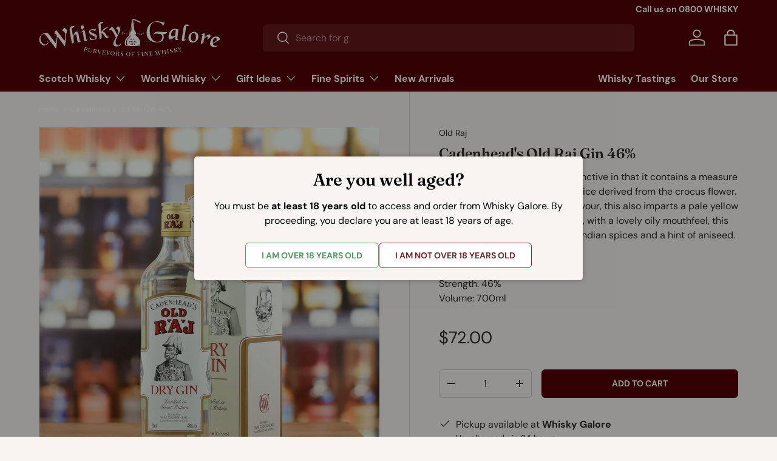

--- FILE ---
content_type: image/svg+xml
request_url: https://www.whiskygalore.co.nz/cdn/shop/files/WG_Still_logo_GREY.svg?crop=center&height=72&v=1750800607&width=72
body_size: 620
content:
<svg height="933" width="800" viewBox="0 0 66 77" xmlns="http://www.w3.org/2000/svg" version="1.2">
	<title>WHISKY_GALORE_2007_LOGO</title>
	<style>
		.s0 { fill: #2a2b2a } 
	</style>
	<path d="m62.6 37.8v0.2q-1 0.4-1.6 1.4-0.5 0.8-0.5 1.2 0 0 0.1 0-0.1 0 0.4-0.2 0.4-0.2 0.7-0.2 0.7 0 1.1 0.5 0.5 0.5 0.5 1.2 0 0.8-0.5 1.3-0.5 0.5-1.3 0.5-0.9 0-1.4-0.6-0.5-0.6-0.5-1.6 0-1.3 0.9-2.3 0.8-0.9 2.1-1.4zm-0.1 4.3q0-0.6-0.2-1-0.3-0.5-0.9-0.5-0.3 0-0.9 0.3-0.1 0.4-0.1 0.7 0 1.8 1.2 1.8 0.4 0 0.7-0.4 0.2-0.3 0.2-0.9zm-5.8 1.6h-2.2q-0.1 0-0.1-0.1 0-0.1 0.1-0.3 0.1-0.3 0.3-0.4l1.6-2q0.3-0.3 0.5-0.5 0.3-0.3 0.5-0.5h0.2v3.1c0 0 0 0.1 0.1 0.1h0.6v0.6q-0.3 0-0.6 0-0.1 0-0.1 0.1v1.8l-0.8 0.1v-1.9q0-0.1-0.1-0.1zm-1.6-0.7h1.7v-1.9q0-0.3 0-0.3-0.1 0-0.3 0.3l-1.5 1.8q0 0.1 0 0.1 0 0 0.1 0zm-7.4 10c4.9 5.4 7.6 13.3 4.9 20-0.6 1.4-1 1.4-2.1 1.6-6 0.9-12 1.2-17.9 1.2-6.1 0-12.2-0.5-18.3-1.3-1-0.1-1.3-0.2-1.7-1.5-2.6-6.6-0.2-14.4 4.7-19.8 2-2.2 5.3-4.9 6.8-6.7 1.6-2-0.4-1.8-0.8-3.9-0.3-1.1-0.5-3.1 0.4-4.7 1-1.6 3.5-2.8 4.1-7.4l2.9-23.6q0-0.1 0-0.3c0.5-2.7 2.4-5.7 6.4-4.2 0.2 0.1 17.6 7.8 17.9 7.9l-0.2 3.3c-0.2-0.2-17.6-8-17.8-8.1-1.3-0.8-2.8-0.2-2.6 1.3l3 23.9c0.5 4.5 3 5.6 4 7.2 0.9 1.6 0.7 3.6 0.4 4.7-0.4 2-2.5 2.1-0.8 3.9 1.2 1.3 3.8 3.4 6.7 6.5zm2.4-7.2v-0.2q1-0.2 1.7-0.8 0.7-0.7 0.7-1.8 0-0.1-0.1 0 0 0-0.2 0.1-0.5 0.3-1 0.3-0.7 0-1.1-0.4-0.4-0.5-0.4-1.2 0-0.8 0.5-1.3 0.5-0.6 1.3-0.6 0.8 0 1.3 0.7 0.5 0.7 0.5 1.7 0 1.5-0.9 2.4-0.8 0.9-2.3 1.1zm-4-2.3h0.6q0-0.5 0-1.2v-1q0-0.8 0-1l-0.5-0.1v-0.2q0.8 0 1.9 0v0.2h-0.5q-0.1 0.7-0.1 1.3v2h0.6v0.2q-1.4 0-2 0zm-26.3-0.3q0 0.2-0.2 0.4-0.2 0.2-0.2 0.2-0.1 0-0.3-0.2-0.4-0.2-0.4-0.4 0-0.1 0.2-0.4 0.2-0.2 0.2-0.2 0.2 0 0.4 0.2 0.3 0.2 0.3 0.4zm-2.7-3.5q0.2 0 0.2-0.2h0.2v1.1h-0.1q-0.1-0.5-0.2-0.6-0.2-0.1-0.7-0.1-0.5 0-0.5 0.1 0 0 0 0.3v2.7q-0.1 0.5 0 0.5 0.1 0.1 0.6 0.1v0.2h-2.1v-0.2q0.5 0 0.6-0.1 0 0 0-0.5v-2.7q0-0.3 0-0.3 0-0.1-0.5-0.1-0.6 0-0.7 0.1-0.1 0.1-0.2 0.6h-0.2l0.1-1.1h0.2q0 0.1 0 0.2 0 0 0.2 0 0.1 0 1.2 0c0.8 0 1.8 0 1.9 0zm-7.4 2.9l0.2 0.7q0.5 0.3 1 0.3 0.4 0 0.7-0.2 0.2-0.2 0.2-0.4 0-0.5-0.6-0.7-0.5-0.2-1.1-0.5-0.6-0.3-0.6-0.9 0-0.6 0.4-0.9 0.4-0.4 1.1-0.4 0.5 0 1 0.2l0.1 0.1q0 0 0.1-0.2h0.2l-0.1 1.1h-0.2q0-0.5 0-0.6-0.4-0.4-1-0.4-0.4 0-0.7 0.2-0.2 0.2-0.2 0.5 0 0.4 0.6 0.7 0.6 0.2 1.2 0.4 0.6 0.4 0.6 1 0 0.5-0.5 0.9-0.4 0.4-1.1 0.4-0.8 0-1.4-0.3l-0.1-1h0.2zm-2.2-5h0.2v1.5h-0.2q-0.1-0.8-0.3-0.9-0.1-0.2-1.5-0.2-0.8 0-0.9 0.1 0 0 0 0.4v2q1.6 0 1.8-0.1 0.1 0 0.1-0.7h0.2v1.9h-0.2q0-0.6 0-0.7-0.1-0.1-0.3-0.1-0.7 0-1.6 0v2.1q0 0.5 0 0.5 0.1 0.1 0.6 0.1 1.1 0 2.2-0.1 0-0.2 0.2-1.2h0.2l-0.1 1.6c0 0-0.4 0-1.4 0h-1.9q-0.5-0.1-1.4 0v-0.2q0.5 0 0.6-0.1 0 0 0-0.5v-4.4q0-0.5 0-0.5-0.1-0.1-0.6-0.1v-0.2h1.1q2.8 0 2.9 0 0.1 0 0.2-0.1 0 0 0-0.1zm28.2 31v4.1h1.4q0.4 0 0.7-0.2 0.3-0.2 0.5-0.5 0.3-0.3 0.4-0.6 0.1-0.4 0.1-0.8 0-0.4-0.1-0.8-0.1-0.3-0.4-0.6-0.2-0.3-0.5-0.5-0.4-0.1-0.8-0.1zm1.3 0.7q0.3 0 0.5 0.2 0.2 0.2 0.3 0.5 0.1 0.3 0.1 0.6 0 0.2-0.1 0.5 0 0.2-0.1 0.4-0.1 0.2-0.3 0.3-0.1 0.1-0.3 0.1h-0.5v-2.6zm-4.7 3.4h0.9v-3.3h0.9v-0.8h-2.7v0.8h0.9zm-4.1-4.1v4.1h2.3v-0.8h-1.4v-3.3zm12.7-2.6h2.6v-0.8h-1.8v-0.9h1.4v-0.8h-1.4v-0.8h1.8v-0.8h-2.6c0 0 0 4.1 0 4.1zm-4.8 0h0.7v-2.8l1.4 2.8h0.8v-4.1h-0.7v2.4l-1.3-2.4h-0.9zm-3.9 0h2.3v-0.8h-1.5v-3.3h-0.8zm-2.8-4.1v4.1h0.9v-4.1zm-6 4.1h0.7v-3.4l0.9 3.4h0.6l1-3.4v3.4h0.8v-4.1h-1.3l-0.7 2.5-0.7-2.5h-1.3zm16.1-7.6h-0.8v0.9h0.8zm-4.8 0.9h2.3v-0.8h-1.5v-3.3h-0.8zm-1.9-0.9h-0.9v0.9h0.9zm-4.8 1v-1.7h1.1v1.7h0.9v-4.1h-0.9v1.6h-1.1v-1.6h-0.9v4.1zm-10.9 13.6q0.6 0.1 1.1 0.2c0.9 0.1 0.6-0.1 0.3-0.7-2.3-5.2-2.1-12 1.8-16.4 2.6-3 5.1-4.2 6.4-7q0.1-0.3 0.2-0.6c0.3-0.6 0.4-1.8 0.1-2.3h-0.3c-1.3 4.7-4.2 5.3-7.4 8.8-3.6 3.9-5.6 12-3.5 16.9 0.3 0.6 0.8 0.9 1.3 1.1zm9.9-37c-0.3 0.5-1 1.1-1.2 1.3h-0.1q-0.1 0.1-0.2 0.3c-1.5 1.6-1.1 5.3 0.8 5.3-1.2-2.3-0.2-4.7 1.8-5.1 1-0.3 2.1-0.2 3.2-0.3-0.2-0.4-1.3-0.6-1.9-0.7q-0.1 0-0.2 0c-0.5-0.2-1.1-0.7-0.8-1.5q0.1-0.2 0.2-0.3c1.2-2.7 1.9-6 2.1-8.2q0.8-9.7 1.6-19.3c0.2-1.9 1.3-3.6 2.9-3.9q0 0 0.1 0 0.2-0.1 0.1-0.1-0.1 0-0.1 0-0.1 0-0.1 0c-2 0-3.4 1.7-3.6 4l-2 19.3c-0.3 2.4-0.7 5.2-2.2 8.3l-0.4 0.9zm23.4 5.7q0 0.7 0.3 1.1 0.3 0.4 0.8 0.4 0.5 0 1-0.4 0.1-0.3 0.1-0.5 0-1-0.4-1.5-0.3-0.5-0.8-0.5-0.5 0-0.7 0.4-0.3 0.4-0.3 1z" class="s0" fill-rule="evenodd"></path>
</svg>

--- FILE ---
content_type: text/javascript; charset=utf-8
request_url: https://www.whiskygalore.co.nz/products/cadenheads-old-raj-gin-46.js
body_size: 277
content:
{"id":790657604,"title":"Cadenhead's Old Raj Gin 46%","handle":"cadenheads-old-raj-gin-46","description":"\u003cp\u003eCadenhead's Old Raj Gin is distinctive in that it contains a measure of saffron, the rare and costly spice derived from the crocus flower. In addition to a slightly spicy flavour, this also imparts a pale yellow colour to Old Raj. Rich and clean, with a lovely oily mouthfeel, this gin has flavours of zesty lemon, indian spices and a hint of aniseed.\u003c\/p\u003e","published_at":"2020-11-24T17:07:24+13:00","created_at":"2015-06-09T15:37:46+12:00","vendor":"Old Raj","type":"Gin","tags":["Cadenhead","Gin","Old Raj"],"price":7200,"price_min":7200,"price_max":7200,"available":true,"price_varies":false,"compare_at_price":null,"compare_at_price_min":0,"compare_at_price_max":0,"compare_at_price_varies":false,"variants":[{"id":2837075716,"title":"Scotland \/ 46% \/ 700ml","option1":"Scotland","option2":"46%","option3":"700ml","sku":"99036","requires_shipping":true,"taxable":true,"featured_image":null,"available":true,"name":"Cadenhead's Old Raj Gin 46% - Scotland \/ 46% \/ 700ml","public_title":"Scotland \/ 46% \/ 700ml","options":["Scotland","46%","700ml"],"price":7200,"weight":1000,"compare_at_price":null,"inventory_quantity":50,"inventory_management":"shopify","inventory_policy":"deny","barcode":"610854567002","requires_selling_plan":false,"selling_plan_allocations":[]}],"images":["\/\/cdn.shopify.com\/s\/files\/1\/0098\/6782\/files\/old-raj-gin-46.jpg?v=1689914577"],"featured_image":"\/\/cdn.shopify.com\/s\/files\/1\/0098\/6782\/files\/old-raj-gin-46.jpg?v=1689914577","options":[{"name":"Country","position":1,"values":["Scotland"]},{"name":"Strength","position":2,"values":["46%"]},{"name":"Volume","position":3,"values":["700ml"]}],"url":"\/products\/cadenheads-old-raj-gin-46","media":[{"alt":null,"id":34431676154138,"position":1,"preview_image":{"aspect_ratio":1.0,"height":1600,"width":1600,"src":"https:\/\/cdn.shopify.com\/s\/files\/1\/0098\/6782\/files\/old-raj-gin-46.jpg?v=1689914577"},"aspect_ratio":1.0,"height":1600,"media_type":"image","src":"https:\/\/cdn.shopify.com\/s\/files\/1\/0098\/6782\/files\/old-raj-gin-46.jpg?v=1689914577","width":1600}],"requires_selling_plan":false,"selling_plan_groups":[]}